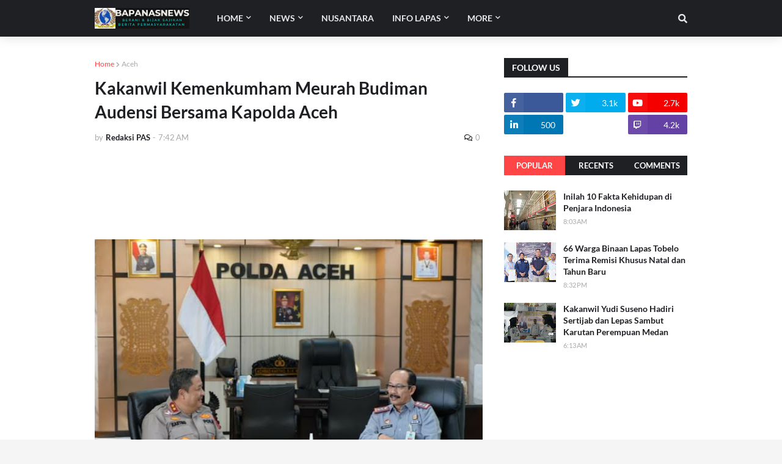

--- FILE ---
content_type: text/html; charset=utf-8
request_url: https://www.google.com/recaptcha/api2/aframe
body_size: 267
content:
<!DOCTYPE HTML><html><head><meta http-equiv="content-type" content="text/html; charset=UTF-8"></head><body><script nonce="nwJf1X3kx-4vwNch3BelBA">/** Anti-fraud and anti-abuse applications only. See google.com/recaptcha */ try{var clients={'sodar':'https://pagead2.googlesyndication.com/pagead/sodar?'};window.addEventListener("message",function(a){try{if(a.source===window.parent){var b=JSON.parse(a.data);var c=clients[b['id']];if(c){var d=document.createElement('img');d.src=c+b['params']+'&rc='+(localStorage.getItem("rc::a")?sessionStorage.getItem("rc::b"):"");window.document.body.appendChild(d);sessionStorage.setItem("rc::e",parseInt(sessionStorage.getItem("rc::e")||0)+1);localStorage.setItem("rc::h",'1768954642571');}}}catch(b){}});window.parent.postMessage("_grecaptcha_ready", "*");}catch(b){}</script></body></html>

--- FILE ---
content_type: text/plain
request_url: https://www.google-analytics.com/j/collect?v=1&_v=j102&a=1863515451&t=pageview&_s=1&dl=http%3A%2F%2Fwww.bapanasnews.com%2F2023%2F11%2Fkakanwil-kemenkumham-meurah-budiman.html&ul=en-us%40posix&dt=Kakanwil%20Kemenkumham%20Meurah%20Budiman%20Audensi%20Bersama%20Kapolda%20Aceh&sr=1280x720&vp=1280x720&_u=IEBAAEABAAAAACAAI~&jid=675537460&gjid=1023468020&cid=610261734.1768954639&tid=UA-73023335-1&_gid=1431022457.1768954639&_r=1&_slc=1&z=50992530
body_size: -451
content:
2,cG-E0MT0J09Q0